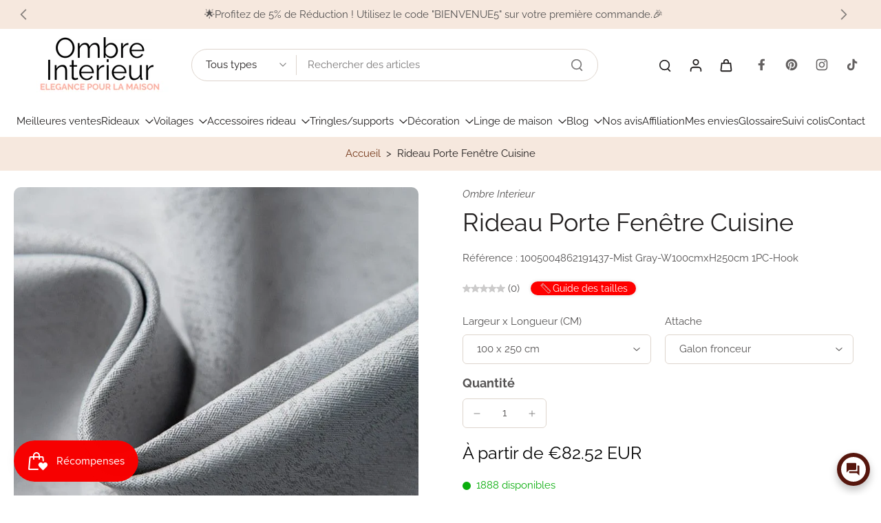

--- FILE ---
content_type: text/html; charset=utf-8
request_url: https://ombreinterieur.fr/variants/46410047586647/?section_id=pickup-availability
body_size: 132
content:
<div id="shopify-section-pickup-availability" class="shopify-section"><div class="x-container-pickup-availability" x-data="{show: false}" x-show="$store.xStoreSelector?.canShowProductPage('8347378745687', [658817548631, 658731434327, 597742059863, 658649612631, 263522582564, 623477981527])"></div>
</div>

--- FILE ---
content_type: text/html; charset=utf-8
request_url: https://www.google.com/recaptcha/api2/aframe
body_size: 268
content:
<!DOCTYPE HTML><html><head><meta http-equiv="content-type" content="text/html; charset=UTF-8"></head><body><script nonce="bzBboDjwaI1yHsQpW5HGOw">/** Anti-fraud and anti-abuse applications only. See google.com/recaptcha */ try{var clients={'sodar':'https://pagead2.googlesyndication.com/pagead/sodar?'};window.addEventListener("message",function(a){try{if(a.source===window.parent){var b=JSON.parse(a.data);var c=clients[b['id']];if(c){var d=document.createElement('img');d.src=c+b['params']+'&rc='+(localStorage.getItem("rc::a")?sessionStorage.getItem("rc::b"):"");window.document.body.appendChild(d);sessionStorage.setItem("rc::e",parseInt(sessionStorage.getItem("rc::e")||0)+1);localStorage.setItem("rc::h",'1769269841854');}}}catch(b){}});window.parent.postMessage("_grecaptcha_ready", "*");}catch(b){}</script></body></html>

--- FILE ---
content_type: text/javascript
request_url: https://ombreinterieur.fr/cdn/shop/t/49/assets/tab-attention.js?v=11879296936216401971765439723
body_size: -316
content:
window.Eurus.loadedScript.has("tab-attention.js")||(window.Eurus.loadedScript.add("tab-attention.js"),requestAnimationFrame(()=>{document.addEventListener("alpine:init",()=>{Alpine.data("xTabAttention",({message1,message2,delay})=>({messages:message1&&!message2?[message1]:!message1&&message2?[message2]:[message1,message2],messageIndex:0,intervalId:null,pageTitle:document.title,init(){document.title=this.pageTitle,this.messages.length!==0&&(window.addEventListener("focus",this.handleStopTabAttention.bind(this)),window.addEventListener("blur",this.handleStartTabAttention.bind(this)))},handleStartTabAttention(){this.intervalId||(this.intervalId=setInterval(()=>{document.title=this.messages[this.messageIndex],this.messageIndex=(this.messageIndex+1)%this.messages.length},delay*1e3))},handleStopTabAttention(){this.intervalId&&(clearInterval(this.intervalId),this.intervalId=null),document.title=this.pageTitle}}))})}));
//# sourceMappingURL=/cdn/shop/t/49/assets/tab-attention.js.map?v=11879296936216401971765439723


--- FILE ---
content_type: text/javascript
request_url: https://ombreinterieur.fr/cdn/shop/t/49/assets/cookie-banner.js?v=135863105119365794521765439692
body_size: -400
content:
requestAnimationFrame(()=>{document.addEventListener("alpine:init",()=>{Alpine.data("xCookieBanner",delay=>({show:!1,init(){setTimeout(()=>{window.Shopify.loadFeatures([{name:"consent-tracking-api",version:"0.1"}],error=>{if(error)throw error;const userCanBeTracked=window.Shopify.customerPrivacy.userCanBeTracked(),userTrackingConsent=window.Shopify.customerPrivacy.getTrackingConsent();!userCanBeTracked&&userTrackingConsent==="no_interaction"&&requestAnimationFrame(()=>{this.show=!0}),document.dispatchEvent(new CustomEvent("eurus:customer-privacy:loaded"))})},delay*1e3)},handleAccept(){window.Shopify.customerPrivacy&&(window.Shopify.customerPrivacy.setTrackingConsent(!0,()=>{}),requestAnimationFrame(()=>{this.show=!1}))},handleDecline(){window.Shopify.customerPrivacy&&(window.Shopify.customerPrivacy.setTrackingConsent(!1,()=>{}),requestAnimationFrame(()=>{this.show=!1}))}}))})});
//# sourceMappingURL=/cdn/shop/t/49/assets/cookie-banner.js.map?v=135863105119365794521765439692
